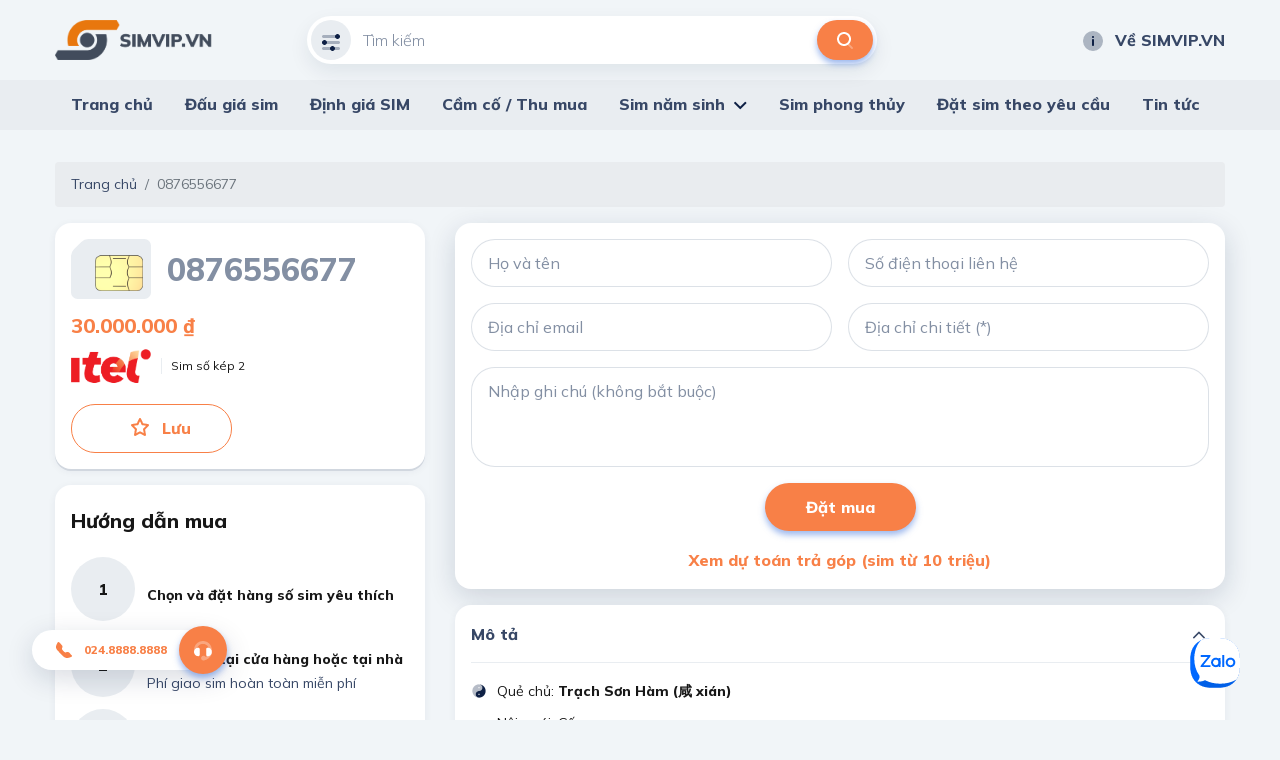

--- FILE ---
content_type: text/html; charset=utf-8
request_url: https://simvip.vn/0876556677.html
body_size: 50361
content:
<!DOCTYPE html>
<html lang="vi">
<head>
    <meta charset="utf-8" />
    <meta content="IE=edge" http-equiv="X-UA-Compatible" />
    <meta content="width=device-width, initial-scale=1" name="viewport" />

    <title>Mua Sim 0876556677 CH&#xCD;NH CH&#x1EE6; - GI&#xC1; G&#x1ED0;C ch&#x1EC9; c&#xF3; t&#x1EA1;i SIMVIP.VN</title>
    <meta name="description" content="Mua ngay Sim 0876556677 Gi&#xE1; g&#x1ED1;c, uy t&#xED;n, giao h&#xE0;ng t&#x1EAD;n n&#x1A1;i, h&#x1ED7; tr&#x1EE3; &#x111;&#x1ED5;i tr&#x1EA3;! C&#xF9;ng h&#xE0;ng ng&#xE0;n &#x111;&#x1EA7;u sim s&#x1ED1; &#x111;&#x1EB9;p kh&#xE1;c.">
    <meta property="og:image" />
    <meta property="og:type" content="article" />
    <meta property="og:url" content="/0859481943.html" />
    <meta property="og:title" content="Mua Sim 0876556677 CH&#xCD;NH CH&#x1EE6; - GI&#xC1; G&#x1ED0;C ch&#x1EC9; c&#xF3; t&#x1EA1;i SIMVIP.VN" />
    <meta property="og:description" content="Mua ngay Sim 0876556677 Gi&#xE1; g&#x1ED1;c, uy t&#xED;n, giao h&#xE0;ng t&#x1EAD;n n&#x1A1;i, h&#x1ED7; tr&#x1EE3; &#x111;&#x1ED5;i tr&#x1EA3;! C&#xF9;ng h&#xE0;ng ng&#xE0;n &#x111;&#x1EA7;u sim s&#x1ED1; &#x111;&#x1EB9;p kh&#xE1;c." />

    <meta name="twitter:card" content="summary" />
    <meta name="twitter:image" />
    <meta name="twitter:title" content="Mua Sim 0876556677 CH&#xCD;NH CH&#x1EE6; - GI&#xC1; G&#x1ED0;C ch&#x1EC9; c&#xF3; t&#x1EA1;i SIMVIP.VN" />
    <meta name="twitter:description" content="Mua ngay Sim 0876556677 Gi&#xE1; g&#x1ED1;c, uy t&#xED;n, giao h&#xE0;ng t&#x1EAD;n n&#x1A1;i, h&#x1ED7; tr&#x1EE3; &#x111;&#x1ED5;i tr&#x1EA3;! C&#xF9;ng h&#xE0;ng ng&#xE0;n &#x111;&#x1EA7;u sim s&#x1ED1; &#x111;&#x1EB9;p kh&#xE1;c." />
    <meta name="twitter:url" content="/0859481943.html">
    <meta name="twitter:site" content="@">
    <meta name="google-site-verification" content="LeJMLxtwBpo0ITiY47blS1W406EaLkyU7EMx8UoYIS0" />

    <link href="/default/css/bootstrap.min.css" rel="stylesheet" type="text/css" />
    <link href="/default/css/jquery-ui.css" rel="stylesheet" type="text/css" />
    <link href="/default/css/owl.carousel.min.css" rel="stylesheet" type="text/css" />
    <link href="https://fonts.gstatic.com" rel="preconnect" />
    <link href="/default/fonts/fontawesome-pro-5.8.2-web/css/all.min.css" rel="stylesheet" type="text/css" />
    <link href="https://fonts.googleapis.com/css2?family=Mulish:ital,wght@0,200;0,300;0,400;0,500;0,600;0,700;0,800;0,900;1,200;1,300;1,400;1,500;1,600;1,700;1,800;1,900&amp;display=swap" rel="stylesheet" />
    <link href="https://fonts.googleapis.com/css2?family=Mouse+Memoirs&amp;display=swap" rel="stylesheet" />
    <link href="/default/css/main.css?v=1" rel="stylesheet" type="text/css" />
    
        <link rel="shortcut icon" href="https://static.thegioisim.com/uploads/svconfig/deb26e15-dfb6-47dc-b625-a68e24134aeb-simvipnet_favicon.png">


    

    <script src="/default/js/jquery-2.2.1.min.js"></script>
    <script src="/default/js/jquery-ui.js?v=5"></script>
    <script src="/m/js/custom.js?v=5"></script>
    <style>
        .agency__btn.i-btn {
            min-width: 54px;
        }

        .js-open-filter span {
            width: 18px;
            height: 18px;
            color: #fff;
            background-color: red;
            text-align: center;
            border-radius: 9px;
            font-size: 10px;
            display: inline-block;
            line-height: 18px;
            vertical-align: middle;
        }

        .icon-star-active {
            width: 24px;
            height: 24px;
            background-image: url(/m/images/icons/ic_star_fill.png);
        }

        .sim.-line .sim__price {
            width: unset;
        }

        #bottomFix {
            position: fixed;
            bottom: 6px;
            right: 16px;
            z-index: 9999;
        }

        #bottomFixfs {
            position: fixed;
            bottom: 6px;
            right: 16px;
            z-index: 9999;
        }

        .filter {
            padding-bottom: 80px;
        }

        .-border.i-btn {
            background-color: white;
        }

            .-border.i-btn:hover {
                background-color: white;
            }

        .item-active {
            /*color: #0E2045;
                border-color: #0E2045;*/
            color: #fff;
            border-color: #B6BCC7;
            background: #B6BCC7;
        }

        .tag-select {
            min-width: 91px;
            padding-left: 4px;
        }

        #ui-datepicker-div {
            width: 290px;
        }

        .ui-datepicker table {
            font-size: 13px;
        }

        .range-slider, .min-slider {
            padding-top: 12px;
            color: #171717;
        }

        .range-slider__bar, .min-slider__bar {
            margin-bottom: 24px;
            border: none;
            height: 8px;
            border-radius: 4px;
            background: #D1D7DF;
        }

            .range-slider__bar.ui-widget.ui-widget-content, .min-slider__bar.ui-widget.ui-widget-content {
                border: none;
            }

            .range-slider__bar .ui-widget-header, .min-slider__bar .ui-widget-header {
                background: #0E2045;
            }

            .range-slider__bar.ui-slider .ui-slider-handle, .min-slider__bar.ui-slider .ui-slider-handle {
                height: 32px;
                width: 16px;
                border: 1px solid #0E2045;
                border-radius: 4px;
                background-color: #FFFFFF;
                top: -12px;
                margin-left: -8px;
                outline: none;
                cursor: pointer;
            }

                .range-slider__bar.ui-slider .ui-slider-handle:hover, .min-slider__bar.ui-slider .ui-slider-handle:hover {
                    background-color: #f1f1f1;
                }

        .range-slider__input, .min-slider__input {
            height: 40px;
            border-radius: 40px;
            padding: 0 16px;
            font-size: 16px;
            color: #171717;
        }

        .tag-label {
            line-height: 20px;
            font-weight: 600;
            padding: 6px 10px;
            font-size: 13px;
            font-style: italic;
        }

        .tag-sim {
            height: 36px;
            line-height: 36px;
        }

        ul.mn-yob li {
            width: 20%;
            float: left
        }

            ul.mn-yob li.li-hr {
                border-bottom: 1px solid #F88047;
                background: whitesmoke;
            }

        ul.mn-yob {
            width: 360px !important;
        }

            ul.mn-yob li a {
                padding: 6px 8px !important;
                font-weight: 600 !important;
            }

        .img-delay {
        }

        .nav-carousel .owl-next {
            right: -26px;
            border: 1px solid #eee;
        }

        .nav-carousel .owl-prev {
            left: -26px;
            border: 1px solid #eee;
        }

        .sim__number {
            font-size: 20px;
        }

        .main-nav > ul > li > ul {
            z-index: 999;
        }

        .ui-pt .icon-filter {
            background-image: url(/default/images/icons/filter-white.svg);
        }

        .ui-pt .icon-search {
            background-image: url(/default/images/icons/search-brown.svg);
        }

        .ui-pt .mn-yob a {
            color: #000;
        }

        .ui-pt .icon-about {
            background-image: url(/default/images/icons/about-white.svg);
        }

        .ui-pt a.header__link:hover {
            color: #F88047;
        }
        .seocontent {
            padding: 20px;
            background: #fff;
            border-radius: 5px;
            margin-top: 40px;
            -webkit-box-shadow: 0 2px 0 0 #d1d7df, 0 2px 8px 0 rgba(14, 32, 69, 0.06);
            box-shadow: 0 2px 0 0 #d1d7df, 0 2px 8px 0 rgba(14, 32, 69, 0.06);
        }
            .seocontent span {
                font-family: "Mulish" !important;
                line-height: 26px;
            }
        .s-detail span {
            font-family: "Mulish" !important;
            line-height: 26px;
        }
        .seocontent h2 {
            font-size: 1.285em;
            margin-top: 1.34em;
            margin-bottom: 0.66em;
        }

    </style>

    <!--Start of AutoAds Tracking Code-->
    <!--<script id='autoAdsMaxLead-widget-script' src='https://cdn.autoads.asia/scripts/autoads-maxlead-widget.js?business_id=498FD930600D433AAD4696FFD4ACF52E' type='text/javascript' charset='UTF-8' async></script>-->
    <!--End of AutoAds Tracking Code-->
    <!--<script>
        (function (d, s, id, t) {
                if (d.getElementById(id)) return;
                var js, fjs = d.getElementsByTagName(s)[0];
                js = d.createElement(s);
                js.id = id;
                js.src = 'https://widget.oncustomer.asia/js/index.js?token=' + t;
                fjs.parentNode.insertBefore(js, fjs);
            }
            (document, 'script', 'oc-chat-widget-bootstrap', '28d6f46157ba782d8651ff4cdba7788b'));
    </script>-->
    
    <!-- Global site tag (gtag.js) - Google Analytics -->
    <script async src="https://www.googletagmanager.com/gtag/js?id=G-SFYYMFX7WK"></script>
    <script>
        window.dataLayer = window.dataLayer || [];
        function gtag(){dataLayer.push(arguments);}
        gtag('js', new Date());

        gtag('config', 'G-SFYYMFX7WK');
    </script>

</head>
<body>
    <header class="header">
        <div class="container header__container">
            <div class="row align-items-center justify-content-between">
                <div class="col-auto pr-0">
                    <a class="header__logo" href="/">
                        

        <img class="img-delay" data-src="https://static.thegioisim.com/uploads/svconfig/a92545ab-3234-448a-8da6-5824687fdaaa-simvipvn.png" alt="" />
                    </a>
                </div>
                <div class="col-6">
                    <div class="search-form">
    <input class="search-form__input" maxlength="12" onkeypress="return ValidateSearch(event);" id="txtkeyword" placeholder="Tìm kiếm" type="tel" />
    <div class="search-form__icon ">
        <i class="icon icon-filter"></i>
    </div>
    <button class="search-form__submit" onclick="onSearch();" type="button"><i class="icon icon-search"></i></button>
</div>

<script>
    $(document).ready(function() {
        const keyword = getParameterByName("keyword");
        if (keyword) {
            $("#txtkeyword").val(keyword);
        }
    });
    function onSearch() {
        const keyword = $("#txtkeyword").val();
        const num = keyword.match(/\d+/).toString();
        if (num.length === 10 || num.length === 11) {
            const url = `/${num}.html`;
            window.location.href = url;
        } else {
            const url = `/search.html?keyword=${keyword}&c=1`;
            window.location.href = url;
        }
    }
    function ValidateSearch(event) {
        const regex = new RegExp("^[0-9-!@#$%*?]");
        const key = String.fromCharCode(event.charCode ? event.which : event.charCode);
        if (!regex.test(key)) {
            event.preventDefault();
            return false;
        }
    }
    $('#txtkeyword').keypress(function (e) {
        const key = e.which;
        if (key === 13)  // the enter key code
        {
            onSearch();
            return false;
        }
    });
</script>
                </div>
                <div class="col-3">
                    <div class="row align-items-center justify-content-end gutter-24">
                        <div class="col-auto">
                            
<a class="header__link smooth" href="/p/ve-sim-vip"><i class="icon icon-about"></i>Về SIMVIP.VN</a>
                        </div>
                    </div>
                </div>
            </div>
        </div>
        <div class="main-bar">
            <div class="container">
                <div class="main-nav">
                    <ul>
                        
<li class="d-none">
    <a href="javascript:;">Danh mục</a>
    <ul>
        <li>
            <a href="#"><span><img src="/default/images/dm-1.svg" /></span>SIM theo giá tiền</a>
            
        </li>
        <li>
            <a href="#"><span><img src="/default/images/dm-2.svg" /></span>SIM theo mạng</a>
        </li>
        <li>
            <a href="#"><span><img src="/default/images/dm-3.svg" /></span>SIM hợp mệnh</a>
        </li>
        <li>
            <a href="#"><span><img src="/default/images/dm-4.svg" /></span>SIM theo loại</a>
        </li>
        <li>
            <a href="#"><span><img src="/default/images/dm-5.svg" /></span>SIM phong thủy</a>
        </li>
        <li>
            <a href="#"><span><img src="/default/images/dm-6.svg" /></span>SIM năm sinh</a>
        </li>
        <li>
            <a href="#"><span><img src="/default/images/dm-7.svg" /></span>SIM theo đầu số</a>
        </li>
        <li>
            <a href="#"><span><img src="/default/images/dm-8.svg" /></span>SIM tổng đài</a>
        </li>
    </ul>
</li>
<li>
    <a href="/">Trang chủ</a>
</li>
<li>
    <a href="https://daugiasim.com" target="_blank">Đấu giá sim</a>
</li>
<li>
    <a href="/dinh-gia-sim.html">Định giá SIM</a>
</li>
<li>
    <a href="/thu-mua-cam-co-sim.html">Cầm cố / Thu mua</a>
</li>
<li>
    <a href="javascript:;">Sim năm sinh</a>
    <ul class='mn-yob'>
        <li><a href='/sim-nam-sinh-1940.html'>1940</a></li>
        <li><a href='/sim-nam-sinh-1941.html'>1941</a></li>
        <li><a href='/sim-nam-sinh-1942.html'>1942</a></li>
        <li><a href='/sim-nam-sinh-1943.html'>1943</a></li>
        <li><a href='/sim-nam-sinh-1944.html'>1944</a></li>
        <li class='li-hr'><a href='/sim-nam-sinh-1945.html'>1945</a></li>
        <li class='li-hr'><a href='/sim-nam-sinh-1946.html'>1946</a></li>
        <li class='li-hr'><a href='/sim-nam-sinh-1947.html'>1947</a></li>
        <li class='li-hr'><a href='/sim-nam-sinh-1948.html'>1948</a></li>
        <li class='li-hr'><a href='/sim-nam-sinh-1949.html'>1949</a></li>
        <li><a href='/sim-nam-sinh-1950.html'>1950</a></li>
        <li><a href='/sim-nam-sinh-1951.html'>1951</a></li>
        <li><a href='/sim-nam-sinh-1952.html'>1952</a></li>
        <li><a href='/sim-nam-sinh-1953.html'>1953</a></li>
        <li><a href='/sim-nam-sinh-1954.html'>1954</a></li>
        <li class='li-hr'><a href='/sim-nam-sinh-1955.html'>1955</a></li>
        <li class='li-hr'><a href='/sim-nam-sinh-1956.html'>1956</a></li>
        <li class='li-hr'><a href='/sim-nam-sinh-1957.html'>1957</a></li>
        <li class='li-hr'><a href='/sim-nam-sinh-1958.html'>1958</a></li>
        <li class='li-hr'><a href='/sim-nam-sinh-1959.html'>1959</a></li>
        <li><a href='/sim-nam-sinh-1960.html'>1960</a></li>
        <li><a href='/sim-nam-sinh-1961.html'>1961</a></li>
        <li><a href='/sim-nam-sinh-1962.html'>1962</a></li>
        <li><a href='/sim-nam-sinh-1963.html'>1963</a></li>
        <li><a href='/sim-nam-sinh-1964.html'>1964</a></li>
        <li class='li-hr'><a href='/sim-nam-sinh-1965.html'>1965</a></li>
        <li class='li-hr'><a href='/sim-nam-sinh-1966.html'>1966</a></li>
        <li class='li-hr'><a href='/sim-nam-sinh-1967.html'>1967</a></li>
        <li class='li-hr'><a href='/sim-nam-sinh-1968.html'>1968</a></li>
        <li class='li-hr'><a href='/sim-nam-sinh-1969.html'>1969</a></li>
        <li><a href='/sim-nam-sinh-1970.html'>1970</a></li>
        <li><a href='/sim-nam-sinh-1971.html'>1971</a></li>
        <li><a href='/sim-nam-sinh-1972.html'>1972</a></li>
        <li><a href='/sim-nam-sinh-1973.html'>1973</a></li>
        <li><a href='/sim-nam-sinh-1974.html'>1974</a></li>
        <li class='li-hr'><a href='/sim-nam-sinh-1975.html'>1975</a></li>
        <li class='li-hr'><a href='/sim-nam-sinh-1976.html'>1976</a></li>
        <li class='li-hr'><a href='/sim-nam-sinh-1977.html'>1977</a></li>
        <li class='li-hr'><a href='/sim-nam-sinh-1978.html'>1978</a></li>
        <li class='li-hr'><a href='/sim-nam-sinh-1979.html'>1979</a></li>
        <li><a href='/sim-nam-sinh-1980.html'>1980</a></li>
        <li><a href='/sim-nam-sinh-1981.html'>1981</a></li>
        <li><a href='/sim-nam-sinh-1982.html'>1982</a></li>
        <li><a href='/sim-nam-sinh-1983.html'>1983</a></li>
        <li><a href='/sim-nam-sinh-1984.html'>1984</a></li>
        <li class='li-hr'><a href='/sim-nam-sinh-1985.html'>1985</a></li>
        <li class='li-hr'><a href='/sim-nam-sinh-1986.html'>1986</a></li>
        <li class='li-hr'><a href='/sim-nam-sinh-1987.html'>1987</a></li>
        <li class='li-hr'><a href='/sim-nam-sinh-1988.html'>1988</a></li>
        <li class='li-hr'><a href='/sim-nam-sinh-1989.html'>1989</a></li>
        <li><a href='/sim-nam-sinh-1990.html'>1990</a></li>
        <li><a href='/sim-nam-sinh-1991.html'>1991</a></li>
        <li><a href='/sim-nam-sinh-1992.html'>1992</a></li>
        <li><a href='/sim-nam-sinh-1993.html'>1993</a></li>
        <li><a href='/sim-nam-sinh-1994.html'>1994</a></li>
        <li class='li-hr'><a href='/sim-nam-sinh-1995.html'>1995</a></li>
        <li class='li-hr'><a href='/sim-nam-sinh-1996.html'>1996</a></li>
        <li class='li-hr'><a href='/sim-nam-sinh-1997.html'>1997</a></li>
        <li class='li-hr'><a href='/sim-nam-sinh-1998.html'>1998</a></li>
        <li class='li-hr'><a href='/sim-nam-sinh-1999.html'>1999</a></li>
        <li><a href='/sim-nam-sinh-2000.html'>2000</a></li>
        <li><a href='/sim-nam-sinh-2001.html'>2001</a></li>
        <li><a href='/sim-nam-sinh-2002.html'>2002</a></li>
        <li><a href='/sim-nam-sinh-2003.html'>2003</a></li>
        <li><a href='/sim-nam-sinh-2004.html'>2004</a></li>
        <li class='li-hr'><a href='/sim-nam-sinh-2005.html'>2005</a></li>
        <li class='li-hr'><a href='/sim-nam-sinh-2006.html'>2006</a></li>
        <li class='li-hr'><a href='/sim-nam-sinh-2007.html'>2007</a></li>
        <li class='li-hr'><a href='/sim-nam-sinh-2008.html'>2008</a></li>
        <li class='li-hr'><a href='/sim-nam-sinh-2009.html'>2009</a></li>
        <li><a href='/sim-nam-sinh-2010.html'>2010</a></li>
        <li><a href='/sim-nam-sinh-2011.html'>2011</a></li>
        <li><a href='/sim-nam-sinh-2012.html'>2012</a></li>
        <li><a href='/sim-nam-sinh-2013.html'>2013</a></li>
        <li><a href='/sim-nam-sinh-2014.html'>2014</a></li>
        <li class='li-hr'><a href='/sim-nam-sinh-2015.html'>2015</a></li>
        <li class='li-hr'><a href='/sim-nam-sinh-2016.html'>2016</a></li>
        <li class='li-hr'><a href='/sim-nam-sinh-2017.html'>2017</a></li>
        <li class='li-hr'><a href='/sim-nam-sinh-2018.html'>2018</a></li>
        <li class='li-hr'><a href='/sim-nam-sinh-2019.html'>2019</a></li>
        <li><a href='/sim-nam-sinh-2020.html'>2020</a></li>
        <li><a href='/sim-nam-sinh-2021.html'>2021</a></li>
        <li><a href='/sim-nam-sinh-2022.html'>2022</a></li>
        <li><a href='/sim-nam-sinh-2023.html'>2023</a></li>
        <li><a href='/sim-nam-sinh-2024.html'>2024</a></li>
        <li class='li-hr'><a href='/sim-nam-sinh-2025.html'>2025</a></li>
        <li class='li-hr'><a href='/sim-nam-sinh-2026.html'>2026</a></li>
        <li class='li-hr'><a href='/sim-nam-sinh-2027.html'>2027</a></li>
        <li class='li-hr'><a href='/sim-nam-sinh-2028.html'>2028</a></li>
        <li class='li-hr'><a href='/sim-nam-sinh-2029.html'>2029</a></li>
  
      </ul>
</li>
<li>
    <a href="/sim-phong-thuy.html">Sim phong thủy</a>
</li>
<li>
    <a href="/dat-sim-theo-yeu-cau.html">Đặt sim theo yêu cầu</a>
</li>
<li>
    <a href="/tin-tuc.html">Tin tức</a>
</li>
                    </ul>
                </div>
            </div>
        </div>
    </header>
    
    <div class="container">
        
<script type="application/ld+json">
    {
    "@context": "https://schema.org",
    "@type": "BreadcrumbList",
    "itemListElement": [{
    "@type": "ListItem",
    "position": 1,
    "name": "Mua Sim 0876556677 CH&#xCD;NH CH&#x1EE6; - GI&#xC1; G&#x1ED0;C ch&#x1EC9; c&#xF3; t&#x1EA1;i SIMVIP.VN"
    }]
    }
</script>
<nav aria-label="breadcrumb">
    <ol class="breadcrumb">
        <li class="breadcrumb-item"><a href="/">Trang chủ</a></li>
        <li class="breadcrumb-item active" aria-current="page">0876556677</li>
    </ol>
</nav>

<div class="row">
    <div class="col-4">
        <div class="sim-card-detail">
            <div class="sim-card-detail__head mb-12">
                <img class="sim-card-detail__img img-delay" data-src="/m/images/sim-card.svg" alt="" />
                <div class="sim-card-detail__number" id="simNumber" data-id="176692190">
                    0876556677
                </div>
            </div>
            <div class="sim-card-detail__price">
                    <b>30.000.000 ₫</b>
            </div>
            <div class="mt-8">
                <a href="/search.html?op_filter=9" title="Tìm kiếm sim theo mạng iTelecom">
                    <img class="sim-card-detail__brand img-delay" data-src="/m/images/sim/itel-big.svg" alt="" />
                </a>

                <div class="sim-card-detail__type">
                    Sim s&#x1ED1; k&#xE9;p 2
                </div>
            </div>
            <div class="row align-items-center mt-20 gutter-16">
                <div class="col-6">
                    <a class="i-btn -border -big detail-like" id="btnSaveSim" href="javascript:;" onclick='saveSim("0876556677")'>
                        <i class="icon icon-star"></i>&nbsp;&nbsp;Lưu
                    </a>
                </div>
                <div class="col-6">
                    <script type="text/javascript">
                        (function (d, s, id) {
                            var js, fjs = d.getElementsByTagName(s)[0];
                            if (d.getElementById(id)) return;
                            js = d.createElement(s);
                            js.id = id;
                            js.src = "//connect.facebook.net/vi_VN/sdk.js#xfbml=1&version=v2.6";
                            fjs.parentNode.insertBefore(js, fjs);
                        }(document, 'script', 'facebook-jssdk'));
                    </script>
                    <div class="fb-share-button" data-href="https://simvip.vn/0876556677.html" data-layout="button_count" data-size="large"><a target="_blank" href="https://www.facebook.com/sharer/sharer.php?u=https%3A%2F%2Fdevelopers.facebook.com%2Fdocs%2Fplugins%2F&amp;src=sdkpreparse" class="fb-xfbml-parse-ignore">Chia sẻ</a></div>
                    <div id="fb-root"></div>
                </div>
            </div>

        </div>
        <div class="shadow-box pd-16 mt-16">
            <h2 class="block-title color-black font-20 mb-16">
                Hướng dẫn mua
            </h2>
            
<div class="help-booking -line">
    <span class="help-booking__number">1</span>
    <div class="help-booking__desc">
        <div class="help-booking__title">
            Chọn và đặt hàng số sim yêu thích
        </div>
    </div>
</div>
<div class="help-booking -line">
    <span class="help-booking__number">2</span>
    <div class="help-booking__desc">
        <div class="help-booking__title">
            Nhận sim tại cửa hàng hoặc tại nhà
        </div>
        <p>
            Phí giao sim hoàn toàn miễn phí
        </p>
    </div>
</div>
<div class="help-booking -line">
    <span class="help-booking__number">3</span>
    <div class="help-booking__desc">
        <div class="help-booking__title">
            Thanh toán theo hình thức phù hợp
        </div>
        <p>
            Trực tiếp, COD, thẻ cào, chuyển khoản...
        </p>
    </div>
</div>
<div class="help-booking -line">
    <span class="help-booking__number">4</span>
    <div class="help-booking__desc">
        <div class="help-booking__title">
            Đăng kí thông tin sim và nhận sim
        </div>
    </div>
</div>
        </div>
    </div>
    <div class="col-8">
        <div class="shadow-box -big-shadow pd-16 mb-16">
            <div class="row gutter-16 mb-16">
                <div class="col-6">
                    <input class="i-input" id="txtordername" placeholder="Họ và tên" />
                </div>
                <div class="col-6">
                    <input class="i-input" id="txtorderphone" placeholder="Số điện thoại liên hệ" type="tel" pattern="[0-9]{11}" />
                </div>
            </div>

            <div class="row gutter-16 mb-16">
                <div class="col-6">
                    <input class="i-input" id="txtorderemail" placeholder="Địa chỉ email"  type="email" />
                </div>
                <div class="col-6">
                    <input class="i-input" id="txtorderaddress" placeholder="Địa chỉ chi tiết (*)" />
                </div>
            </div>
            
            <textarea class="i-textarea mb-16" id="txtordernote" placeholder="Nhập ghi chú (không bắt buộc)"></textarea>

            <div class="text-center">
                <button class="i-btn -big -shadow mb-16" id="btnBuyNow" onclick="onBuySim();">Đặt mua</button>
                <br />
                    <a class="link color-2nd" data-target="#installment-modal" data-toggle="modal" href="javascript:;">Xem dự toán trả góp (sim từ 10 triệu)</a>
            </div>
        </div>
        <div class="ui-collapse">
            <div class="ui-collapse__label active">
                Mô tả<i class="fal fa-angle-down"></i>
            </div>
            <div class="ui-collapse__pane active">
                <div class="row gutter-10 mb-16">
                    <div class="col-auto">
                        <img src="/m/images/icons/yin-yang.svg" alt="" />
                    </div>
                    <div class="col">
                        <div class="i-article">
                            <p>
                                Quẻ chủ: <b>Tr&#x1EA1;ch S&#x1A1;n H&#xE0;m (&#x54B8; xi&#xE1;n)</b>
                            </p>
                            <p>
                                Nội quái: C&#x1EA5;n
                            </p>
                            <p>
                                Ngoại quái: &#x110;o&#xE0;i
                            </p>
                            <p>
                                Ý nghĩa: C&#x1EA3;m d&#xE3;. Th&#x1EE5; c&#x1EA3;m. C&#x1EA3;m x&#xFA;c, th&#x1ECD; nh&#x1EAD;n, c&#x1EA3;m &#x1EE9;ng, ngh&#x129; &#x111;&#x1EBF;n, nghe th&#x1EA5;y, x&#xFA;c &#x111;&#x1ED9;ng.
                            </p>
                            <p>
                                Kết luận: Qu&#x1EBB; mang &#x111;i&#x1EC1;m c&#xE1;t, r&#x1EA5;t t&#x1ED1;t. 
                            </p>
                        </div>
                    </div>
                </div>
                <div class="row gutter-10 mb-16">
                    <div class="col-auto">
                        <img src="/m/images/icons/yin-yang.svg" alt="" />
                    </div>
                    <div class="col">
                        <div class="i-article">
                            <p>
                                Quẻ hỗ: <b>Thi&#xEA;n Phong C&#x1EA5;u (&#x59E4; g&#xF2;u)</b>
                            </p>
                            <p>
                                Nội quái: T&#x1ED1;n
                            </p>
                            <p>
                                Ngoại quái: C&#xE0;n
                            </p>
                            <p>
                                Ý nghĩa: Ng&#x1ED9; d&#xE3;. T&#x1B0;&#x1A1;ng ng&#x1ED9;. G&#x1EB7;p g&#x1EE1;, c&#x1EA5;u k&#x1EBF;t, li&#xEA;n k&#x1EBF;t, k&#x1EBF;t h&#x1EE3;p, m&#xF3;c n&#x1ED1;i, m&#x1EC1;m g&#x1EB7;p c&#x1EE9;ng.
                            </p>
                            <p>
                                Kết luận: Qu&#x1EBB; kh&#xF4;ng ph&#xE2;n &#x111;&#x1ECB;nh r&#xF5; c&#xE1;t hung, c&#xF3; th&#x1EC3; ch&#x1EA5;p nh&#x1EAD;n &#x111;&#x1B0;&#x1EE3;c 
                            </p>
                        </div>
                    </div>
                </div>
                <div class="row gutter-10 mb-16">
                    <div class="col-auto">
                        <img src="/default/images/icons/icon-sim-card.svg" alt="" />
                    </div>
                    <div class="col">
                        <div class="i-article">
                            Sim hợp mệnh: <b>Th&#x1EE7;y</b>
                        </div>
                    </div>
                </div>
                <div class="row gutter-10 mb-16">
                    <div class="col-auto">
                        <img src="/default/images/icons/icon-points-total.svg" alt="" />
                    </div>
                    <div class="col">
                        <div class="i-article">
                            Tổng điểm: <b>57</b>
                        </div>
                    </div>
                </div>
                <div class="row gutter-10 mb-16">
                    <div class="col-auto">
                        <img src="/default/images/icons/icon-points.svg" alt="" />
                    </div>
                    <div class="col">
                        <div class="i-article">
                            Số nút: <b>7</b>
                        </div>
                    </div>
                </div>
            </div>
        </div>
    </div>
</div>

<div class="row align-items-center justify-content-between mt-64 mb-24">
    <div class="col-auto">
        <h2 class="block-title color-black">
            Sim tương tự
        </h2>
    </div>
    <div class="col-auto">
            <a class="link" href="/search.html?keyword=*556677">Xem thêm</a>
    </div>
</div>
<div class="sim-carousel owl-carousel nav-carousel">
        <div class="item">
            <div class="sim">
                <div class="sim__brand">
                    <img src="/m/images/sim/vinaphone.svg" alt="" />
                </div>
                <div class="sim__info">
                    <div class="sim__number">
                        0825.55.66.77
                    </div>
                        <div class="sim__price">
                            35.000.000 ₫
                        </div>
                    <a class="sim__link" href="/0825556677.html"></a>
                </div>
            </div>
        </div>
        <div class="item">
            <div class="sim">
                <div class="sim__brand">
                    <img src="/m/images/sim/viettel.svg" alt="" />
                </div>
                <div class="sim__info">
                    <div class="sim__number">
                        0349556677
                    </div>
                        <div class="sim__price">
                            40.800.000 ₫
                        </div>
                    <a class="sim__link" href="/0349556677.html"></a>
                </div>
            </div>
        </div>
        <div class="item">
            <div class="sim">
                <div class="sim__brand">
                    <img src="/m/images/sim/mobifone.svg" alt="" />
                </div>
                <div class="sim__info">
                    <div class="sim__number">
                        0798.556677
                    </div>
                        <div class="sim__price">
                            45.000.000 ₫
                        </div>
                    <a class="sim__link" href="/0798556677.html"></a>
                </div>
            </div>
        </div>
        <div class="item">
            <div class="sim">
                <div class="sim__brand">
                    <img src="/m/images/sim/viettel.svg" alt="" />
                </div>
                <div class="sim__info">
                    <div class="sim__number">
                        0394556677
                    </div>
                        <div class="sim__price">
                            49.248.000 ₫
                        </div>
                    <a class="sim__link" href="/0394556677.html"></a>
                </div>
            </div>
        </div>
        <div class="item">
            <div class="sim">
                <div class="sim__brand">
                    <img src="/m/images/sim/vinaphone.svg" alt="" />
                </div>
                <div class="sim__info">
                    <div class="sim__number">
                        0832556677
                    </div>
                        <div class="sim__price">
                            69.000.000 ₫
                        </div>
                    <a class="sim__link" href="/0832556677.html"></a>
                </div>
            </div>
        </div>
        <div class="item">
            <div class="sim">
                <div class="sim__brand">
                    <img src="/m/images/sim/vinaphone.svg" alt="" />
                </div>
                <div class="sim__info">
                    <div class="sim__number">
                        0853.55.66.77
                    </div>
                        <div class="sim__price">
                            90.000.000 ₫
                        </div>
                    <a class="sim__link" href="/0853556677.html"></a>
                </div>
            </div>
        </div>
        <div class="item">
            <div class="sim">
                <div class="sim__brand">
                    <img src="/m/images/sim/vinaphone.svg" alt="" />
                </div>
                <div class="sim__info">
                    <div class="sim__number">
                        0<span>888</span>.55.66.77
                    </div>
                        <div class="sim__price">
                            155.000.000 ₫
                        </div>
                    <a class="sim__link" href="/0888556677.html"></a>
                </div>
            </div>
        </div>
        <div class="item">
            <div class="sim">
                <div class="sim__brand">
                    <img src="/m/images/sim/vinaphone.svg" alt="" />
                </div>
                <div class="sim__info">
                    <div class="sim__number">
                        08.44.55.66.77
                    </div>
                        <div class="sim__price">
                            519.500.000 ₫
                        </div>
                    <a class="sim__link" href="/0844556677.html"></a>
                </div>
            </div>
        </div>

</div>

<div class="modal fade i-modal" id="installment-modal" role="dialog">
    <div class="modal-dialog">
        <div class="modal-content">
            <h3 class="i-modal__title">
                Dự toán trả góp
            </h3>
            <button class="i-modal__close" data-dismiss="modal"><i class="icon icon-close"></i></button>
            <div class="i-modal__column">
                <div class="pd-16">
                    <div class="du-toan mb-12">
                        <span>Số sim</span><b>0876556677</b>
                    </div>
                    <div class="du-toan mb-12">
                        <span>Giá sim</span><b class="color-2nd" id="irprice">30.000.000</b> ₫
                    </div>

                    <label class="i-label -required mb-8">Số tiền trả trước</label>
                    <select id="selectPrepay" onchange="calIr();" class="i-select mb-16">
                        <option value="">- Số tiền trả trước -</option>
                            <option value="6000000">20% (6.000.000)</option>
                            <option value="9000000">30% (9.000.000)</option>
                            <option value="15000000">50% (15.000.000)</option>
                            <option value="21000000">70% (21.000.000)</option>
                    </select>
                    <label class="i-label -required mb-8">Thời hạn trả</label>
                    <select id="selectIrMonth" onchange="calIr();" class="i-select mb-16">
                        <option value="">- Chọn số tháng -</option>
                        <option value="1">1 tháng</option>
                        <option value="2">2 tháng</option>
                        <option value="3">3 tháng</option>
                        <option value="6">6 tháng</option>
                        <option value="9">9 tháng</option>
                        <option value="12">12 tháng</option>
                    </select>

                </div>
                <div class="du-toan-tbl table-responsive" id="tableIr">
                </div>
                <div class="du-toan-tbl__note" style="display: none;">
                    * Đây là bảng dự toán để quý khách tham khảo. Chi tiết ưu đãi tốt nhất vui lòng liên hệ trực tiếp hotline.
                </div>
            </div>
        </div>
    </div>
</div>

<script>
    function isValidNumberString(str) {
        return /^(02\d{9}|0[1-9]\d{8})$/.test(str);
    }
    function isValidEmail(str) {
        if (!str) return true;
        return /^[a-zA-Z0-9._%+-]+@[a-zA-Z0-9.-]+\.[a-zA-Z]{2,}$/.test(str);
    }
    function isSQLInjection(str) {
        const sqlInjectionRegex = /(\b(UNION|SELECT|INSERT|DELETE|UPDATE|DROP|ALTER|CREATE|EXEC|MERGE|HAVING|TRUNCATE|REPLACE|OR|AND|SCRIPT)\b|--|#|\/\*|\*\/|;|'|")/i;
        return sqlInjectionRegex.test(str);
    }
    function onBuySim() {
        const name = $("#txtordername").val();
        const phone = $("#txtorderphone").val();
        const email = $("#txtorderemail").val();
        //const city = $("#selectcity").val();
        //const district = $("#selectdistrict").val();
        const address = $("#txtorderaddress").val();
        const note = $("#txtordernote").val();
        const id = $("#simNumber").data("id");

        if (isSQLInjection(name)){
            alert(`Tên ${name} không hợp lệ`);
            return;
        }

        if (!isValidNumberString(phone)){
            alert(`Số ${phone} không hợp lệ`);
            return;
        }

        if (!isValidEmail(email)){
            alert(`Email ${email} không hợp lệ`);
            return;
        }

        if (isSQLInjection(address)){
            alert(`Địa chỉ ${address} không hợp lệ`);
            return;
        }

        if (isSQLInjection(note)){
            alert(`Ghi chú ${note} không hợp lệ`);
            return;
        }

        //mua sim
        $("#btnBuyNow").prop('disabled', true);
        $("#btnBuyNow").text("Đang xử lý...");
        const data = {
            SimId: id, CustomerPhone: phone, CustomerFullName: name, CustomerEmail: email,
            CustomerAddress: address, CustomerNote: note, CustomerCityId: "0",
            CustomerDistrictId: "0"
        };
        $.ajax({
            type: "POST",
            url: "/sim/order",
            data: JSON.stringify(data),
            contentType: "application/json; charset=utf-8",
            dataType: "json",
            success: function (result) {
                if (result.code === "0") {
                    window.location.href = result.data;
                } else {
                    alert(result.message);
                    $("#btnBuyNow").prop('disabled', false);
                    $("#btnBuyNow").text("Đặt mua");
                }
            },
            failure: function (response) {
                alert(getErrorMessage());
                $("#btnBuyNow").prop('disabled', false);
                $("#btnBuyNow").text("Đặt mua");
            },
            error: function (response) {
                alert(getErrorMessage());
                $("#btnBuyNow").prop('disabled', false);
                $("#btnBuyNow").text("Đặt mua");
            }
        });
    }
    function saveSim(sim) {
        const data = { Sim: sim };
        $.ajax({
            type: "POST",
            url: "/sim/like",
            data: JSON.stringify(data),
            contentType: "application/json; charset=utf-8",
            dataType: "json",
            success: function (result) {
                if (result.code === "0") {
                    $("#btnSaveSim i").attr("class", result.data);;
                } else {
                    console.log(result.message);
                }
            },
            failure: function (response) {
                console.log(getErrorMessage());
            },
            error: function (response) {
                console.log(getErrorMessage());
            }
        });
    }
    function calIr() {
        const prepay = $("#selectPrepay").val();
        const month = $("#selectIrMonth").val();
        const price = $("#irprice").text().replace(/\./g, "");
        if (prepay && month) {
            $("#tableIr").html("");
            $(".du-toan-tbl__note").hide();
            const data = { Price: price, Prepay: prepay, Month: month };
            $.ajax({
                type: "POST",
                url: "/sim/interestrateest",
                data: JSON.stringify(data),
                contentType: "application/json; charset=utf-8",
                dataType: "json",
                success: function (result) {
                    if (result.code === "0") {
                        const obj = result.data;
                        let table = "";
                        table += `<p class='font-16 pl-16'>Số tiền gốc: <b class='color-2nd'> ${obj.remainingMoney.display} ₫</b></p>`;
                        table += `<p class='font-16 pl-16 pb-8'>Lãi suất: <b class=''> ${obj.interestRate} %</b></p>`;
                        table += "<table class='table'>";
                        table += "  <thead><tr>";
                        table += "            <th>Kỳ</th>";
                        table += "            <th>Trả gốc</th>";
                        table += "            <th>Trả lãi</th>";
                        table += "            <th>Tổng</th>";
                        table += "            <th>Gốc còn</th>";
                        table += "        </tr>";
                        table += "    </thead>";
                        table += "    <tbody>";
                        for (const index in obj.periods) {
                            const period = obj.periods[index];
                            table += `        <tr><td>${period.no}</td>`;
                            table += `            <td>${period.principal.display}</td>`;
                            table += `            <td>${period.interestRate.display}</td>`;
                            table += `            <td>${period.total.display}</td>`;
                            table += `            <td>${period.balance.display}</td>`;
                            table += "        </tr>";
                        }
                        table += "    </tbody>";
                        table += "</table>";

                        table += `<p class='font-16 pl-16'>Tổng gốc: <b class='color-2nd'> ${obj.totalPrincipal.display}</b></p>`;
                        table += `<p class='font-16 pl-16'>Tổng lãi: <b class='color-2nd'> ${obj.totalInterestRate.display}</b></p>`;
                        table += `<p class='font-16 pl-16'>Tổng phải trả: <b class='color-2nd'> ${obj.total.display}</b></p>`;

                        $("#tableIr").html(table);
                        $(".du-toan-tbl__note").show();
                    } else {
                        alert(result.message);
                    }
                },
                failure: function (response) {
                    console.log(getErrorMessage());
                },
                error: function (response) {
                    console.log(getErrorMessage());
                }
            });
        }
    }
</script>


    </div>
    <footer class="footer">
        <div class="container">
            <div class="row">
                <div class="col-4">
                    
<h4 class="footer__title">
    THẾ GIỚI SIM VIP - SIM SỐ ĐẸP
</h4>
<div class="row mb-15">
    <div class="col-6">
        <div class="footer__hotline">
            <p>
                Hotline
            </p>
            <a href="tel:0912515151">
                <div class="icon icon-phone"></div>
               024.8888.8888
            </a>
        </div>
    </div>
    <div class="col-6">
        <div class="footer__hotline">
            <p>
                Tư vấn phong thủy
            </p>
            <a href="tel:1900.2888">
                <div class="icon icon-phone"></div>
                1900.2888
            </a>
        </div>
    </div>
</div>
<div class="footer__line">
    <span><i class="icon icon-clock"></i></span><b>Giờ mở cửa:</b> 8:00 - 21:00
</div>
<div class="footer__line">
    <span><i class="icon icon-email"></i></span>info@simvip.vn
</div>
                </div>
                <div class="col-2">
                    <h4 class="footer__title">
                        Thông tin
                    </h4>
                    <ul>
                        
<li>
    <a href="/p/dieu-khoan">Điều khoản</a>
</li>
<li>
    <a href="/p/chinh-sach-bao-mat">Chính sách bảo mật</a>
</li>
<li>
    <a href="/p/cam-ket-chat-luong">Cam kết chất lượng</a>
</li>
<li>
    <a href="/p/danh-cho-doanh-nghiep">Hợp tác với chúng tôi</a>
</li>
                    </ul>
                </div>
                <div class="col-2">
                    <h4 class="footer__title">
                        Liên hệ
                    </h4>
                    <ul>
                        
<li>
    <a href="/p/lien-he">Liên hệ</a>
</li>
<li>
    <a href="/p/huong-dan-tra-gop">Hướng dẫn trả góp</a>
</li>
<li>
    <a href="/p/cach-thuc-thanh-toan">Cách thức thanh toán</a>
</li>
<li>
    <a href="/p/huong-dan-dat-hang">Hướng dẫn đặt hàng</a>
</li>
<li>
    <a href="/p/chinh-sach-doi-tra">Chính sách đổi trả</a>
</li>

                    </ul>
                </div>
                <div class="col-4">
                    
<h4 class="footer__title">
    Tải ứng dụng SIMSODEP
</h4>
<div class="row">
    <div class="col-6">
        <a target="_blank" class="footer__store-btn" href="https://apps.apple.com/vn/app/sim-pro/id1535142522"><img src="/default/images/app-store.png" /></a>
    </div>
    <div class="col-6">
        <a target="_blank" class="footer__store-btn" href="https://play.google.com/store/apps/details?id=app.simpro"><img src="/default/images/gg-play.png" /></a>
    </div>
</div>
                    <div class="row">
                        <div class="col-6">
                            <h4 class="footer__title">
                                Chứng nhận
                            </h4>
                            <img src="/default/images/bct.png" alt="" />
                        </div>
                        <div class="col-6">
                            
<h4 class="footer__title">
    Kết nối
</h4>
<div class="footer__social">
    <a href="#">
        <div class="icon icon-facebook"></div>
    </a><a href="#">
        <div class="icon icon-instagram"></div>
    </a><a href="#">
        <div class="icon icon-youtube"></div>
    </a><a href="#">
        <div class="icon icon-trello"></div>
    </a><a href="#">
        <div class="icon icon-linkedin"></div>
    </a>
</div>
                        </div>
                    </div>
                </div>
            </div>
            <div class="showrooms">
                <div class="row">
                    
<div class="col-4 showrooms__item">
  <div class="footer__line">
      <span><i class="icon icon-pin"></i></span><b>Hà Nội:&nbsp;&nbsp;</b>72A Nguyễn Trãi, Thanh Xuân, Hà Nội
  </div>
</div>
<div class="col-4 showrooms__item">
  <div class="footer__line">
      <span><i class="icon icon-pin"></i></span><b>TP. HCM:&nbsp;&nbsp;</b>Số 05, đường số 07, Phường An Lợi Đông, TP. Thủ Đức, TP. Hồ Chí Minh
  </div>
</div>
                </div>
                <div class="text-center">
                    <a class="showrooms__collapse" href="javascript:;">Hiển thị nhiều hơn<i class="fal fa-angle-down"></i></a>
                </div>
            </div>
            <div class="copyright">
                
&#xA9; Copyright 2020.  All rights reserved.
            </div>
        </div>
    </footer>
    <a href="https://zalo.me/3749692636599018483" title="Zalo" aria-label="Zalo" class="btn-zalo-chat" target="_blank">
      <span>
         <img src="/default/images/logo-zalo.svg" alt="zalo" width="50" height="50">
      </span>
    </a>

<a class="call-now" href="tel:02488888888">
    <i class="icon icon-phone"></i>024.8888.8888
    <div class="call-now__icon">
        <i class="icon icon-advisory"></i>
    </div>
</a>

<script src="//cdnjs.cloudflare.com/ajax/libs/jqueryui-touch-punch/0.2.3/jquery.ui.touch-punch.min.js"></script>
    <script src="/default/js/bootstrap.min.js"></script>
    <script src="/default/js/owl.carousel.min.js"></script>
    <script src="/default/js/jquery.mCustomScrollbar.concat.min.js"></script>
    <script src="/default/js/script.js"></script>
    <link href="https://cdn.jsdelivr.net/gh/fancyapps/fancybox@3.5.7/dist/jquery.fancybox.min.css" rel="stylesheet" />
    <script src="https://cdn.jsdelivr.net/gh/fancyapps/fancybox@3.5.7/dist/jquery.fancybox.min.js"></script>
<script>
   $(document).ready(function () {
      delayImage();

      $("#txtDob").datepicker({
         changeMonth: true,
         changeYear: true,
         dateFormat: 'dd/mm/yy',
         yearRange: '1940:2030',
         showAnim: 'clip'
      });
   });
   function delayImage() {
      $(".img-delay").each(function () {
         const src = $(this).data("src");
         $(this).attr("src", src);
      });

      $(".bg-delay").each(function () {
         const src = $(this).data("src");
         $(this).css("background-image", `url(${src})`);
         $(this).css("background-size", `cover`);
      });
   }
</script>

</body>
</html>


--- FILE ---
content_type: image/svg+xml
request_url: https://simvip.vn/default/images/dm-2.svg
body_size: 914
content:
<svg id="icon_Yin_Yang" data-name="icon/Yin Yang" xmlns="http://www.w3.org/2000/svg" width="24" height="24" viewBox="0 0 24 24">
  <path id="Combined_Shape" data-name="Combined Shape" d="M15.576,11.04a1,1,0,0,1,0-1.414,5.559,5.559,0,0,0,0-7.919A1,1,0,1,1,16.99.293a7.559,7.559,0,0,1,0,10.748,1,1,0,0,1-1.414,0Zm-13.334,0a7.559,7.559,0,0,1,0-10.748A1,1,0,0,1,3.657,1.707a5.559,5.559,0,0,0,0,7.919A1,1,0,1,1,2.243,11.04ZM4.595,8.725a4.182,4.182,0,0,1-.151-5.965A1,1,0,0,1,5.857,4.174a2.183,2.183,0,0,0,.115,3.1,1,1,0,1,1-1.378,1.45Zm8.781-.151a1,1,0,0,1-.083-1.319l.083-.095a2.176,2.176,0,0,0,.009-2.975l-.123-.127a1,1,0,1,1,1.377-1.45,4.183,4.183,0,0,1,.152,5.965,1,1,0,0,1-1.415,0Z" transform="translate(2.3 2.67)" fill="rgba(14,32,69,0.3)"/>
  <path id="Combined_Shape-2" data-name="Combined Shape" d="M1,16a1,1,0,0,1-.116-1.993L1,14H2.224L4.78,4.072a2.333,2.333,0,1,1,3.095.011L10.441,14h1.226a1,1,0,0,1,.117,1.993L11.667,16Zm7.375-2-.863-3.334H5.148L4.29,14ZM6.995,8.667,6.327,6.085,5.662,8.667ZM6,2.334A.333.333,0,1,0,6.333,2,.334.334,0,0,0,6,2.334Z" transform="translate(5.583 6.003)" fill="#0e2045"/>
</svg>


--- FILE ---
content_type: text/javascript
request_url: https://simvip.vn/default/js/script.js
body_size: 27862
content:
(function() {
  	var $;
  	$ = this.jQuery || window.jQuery;
  	win = $(window), body = $('body'), doc = $(document);

	$.fn.hc_accordion = function() {
	    var acd = $(this);
	    acd.find('ul>li').each(function(index, el) {
	    	var act = $(el).find('ul').is(':hidden') ? "" : 'active';
			if($(el).find('ul li').length > 0) $(el).prepend('<button type="button" class="acd-drop '+act+'"></button>');
		});
		acd.on('click','.acd-drop', function(e){
			e.preventDefault();
	        var ul=$(this).nextAll("ul");
	        if(ul.is(":hidden") === true){
	            ul.parent('li').parent('ul').children('li').children('ul').slideUp(180);
	            ul.parent('li').parent('ul').children('li').children('.acd-drop').removeClass("active");
	            $(this).addClass("active");
	            ul.slideDown(180);
	        }
	        else{
	            $(this).removeClass("active");
	            ul.slideUp(180);
	        }
	    });
	}

	$.fn.hc_countdown = function(options){
        var settings = $.extend({
            date: new Date().getTime() + 1000 * 60 * 60 * 24,
        }, options ), this_ = $(this);
        this_.append('<div class="item d"><span>00</span><b>Ngày</b></div>'
            +'<div class="item h"><span>00</span><b>Giờ</b></div>'
            +'<div class="item m"><span>00</span><b>Phút</b></div>'
            +'<div class="item s"><span>00</span><b>Giây</b></div>');
        var countDownDate = new Date(settings.date).getTime();

        var count = setInterval(function() {
            var now = new Date().getTime();
            var distance = countDownDate - now;
            var days = hours = minutes = seconds = 0;
            if(distance >= 0){
	            days = Math.floor(distance / (1000 * 60 * 60 * 24));
	            hours = Math.floor((distance % (1000 * 60 * 60 * 24)) / (1000 * 60 * 60));
	            minutes = Math.floor((distance % (1000 * 60 * 60)) / (1000 * 60));
	            seconds = Math.floor((distance % (1000 * 60)) / 1000);
	        }

	        days = days < 10 ? "0"+days : days;
            hours = hours < 10 ? "0"+hours : hours;
            minutes = minutes < 10 ? "0"+minutes : minutes;
            seconds = seconds < 10 ? "0"+seconds : seconds;
            
            this_.find('.item.d span').text(days);
            this_.find('.item.h span').text(hours);
            this_.find('.item.m span').text(minutes);
            this_.find('.item.s span').text(seconds);
            if (distance < 0) {
                clearInterval(count);
            }
        }, 1000);
    }

	$.fn.hc_upload = function(options){
		var settings = $.extend({
	        multiple: false,
	        result: '.hc-upload-pane',
	    }, options ), this_ = $(this);

		var input_name = this_.attr('name');
		this_.removeAttr('name');

	    this_.change(function(event){
	    	if($(settings.result).length > 0){
		    	var files = event.target.files;
		    	if(settings.multiple){
		    		for(var i = 0, files_len = files.length ; i<files_len; i++){
			            var path = URL.createObjectURL(files[i]);
				        var name = files[i].name;
				        var size = Math.round(files[i].size/1024/1024 * 100) / 100;
				        var type = files[i].type.slice(files[i].type.indexOf('/')+1);

				        var img = $('<img src="'+path+'">');
				        var input = $('<input type="hidden" name="'+input_name+'[]"'
				        	+'" value="'+path
				        	+'" data-name="'+name
				        	+'" data-size="'+size
				        	+'" data-type="'+type
				        	+'" data-path="'+path
				        	+'">');
				        var elm = $('<div class="hc-upload"><button type="button" class="hc-upload__remove smooth">&times;</button></div>').append(img).append(input);
				        $(settings.result).append(elm);
			        }
		    	}
		    	else{
		    		var path = URL.createObjectURL(files[0]);
					var img = $('<img src="'+path+'">');
					var elm = $('<div class="hc-upload"><button type="button" class="hc-upload__remove smooth">&times;</button></div>').append(img);
					$(settings.result).html(elm);
		    	}
		    }
	    });

	    body.on('click', '.hc-upload .hc-upload__remove', function(e){
			e.preventDefault();
			this_.val('');
			$(this).closest('.hc-upload').remove();
		});
	}

}).call(this);


jQuery(function($) {
	var win = $(window), body = $('body'), doc = $(document);

	var FU = {
		get_Ytid: function(url){
			var rx = /^.*(?:(?:youtu\.be\/|v\/|vi\/|u\/\w\/|embed\/)|(?:(?:watch)?\?v(?:i)?=|\&v(?:i)?=))([^#\&\?]*).*/;
		    if(url) var arr = url.match(rx);
		    if(arr) return arr[1];
		},
		get_currency: function(str){
			return str.toString().replace(/\B(?=(\d{3})+(?!\d))/g, ".");
		},
		animate: function(elems){
	        var animEndEv = 'webkitAnimationEnd animationend';
	        elems.each(function () {
	            var $this = $(this),
	            $animationType = $this.data('animation');
	            $this.addClass($animationType).one(animEndEv, function() {
	                $this.removeClass($animationType);
	            });
	        });
		},
		mCheck: function(){
			if(/(android|bb\d+|meego).+mobile|avantgo|bada\/|blackberry|blazer|compal|elaine|fennec|hiptop|iemobile|ip(hone|od)|ipad|iris|kindle|Android|Silk|lge |maemo|midp|mmp|netfront|opera m(ob|in)i|palm( os)?|phone|p(ixi|re)\/|plucker|pocket|psp|series(4|6)0|symbian|treo|up\.(browser|link)|vodafone|wap|windows (ce|phone)|xda|xiino/i.test(navigator.userAgent) 
			    || /1207|6310|6590|3gso|4thp|50[1-6]i|770s|802s|a wa|abac|ac(er|oo|s\-)|ai(ko|rn)|al(av|ca|co)|amoi|an(ex|ny|yw)|aptu|ar(ch|go)|as(te|us)|attw|au(di|\-m|r |s )|avan|be(ck|ll|nq)|bi(lb|rd)|bl(ac|az)|br(e|v)w|bumb|bw\-(n|u)|c55\/|capi|ccwa|cdm\-|cell|chtm|cldc|cmd\-|co(mp|nd)|craw|da(it|ll|ng)|dbte|dc\-s|devi|dica|dmob|do(c|p)o|ds(12|\-d)|el(49|ai)|em(l2|ul)|er(ic|k0)|esl8|ez([4-7]0|os|wa|ze)|fetc|fly(\-|_)|g1 u|g560|gene|gf\-5|g\-mo|go(\.w|od)|gr(ad|un)|haie|hcit|hd\-(m|p|t)|hei\-|hi(pt|ta)|hp( i|ip)|hs\-c|ht(c(\-| |_|a|g|p|s|t)|tp)|hu(aw|tc)|i\-(20|go|ma)|i230|iac( |\-|\/)|ibro|idea|ig01|ikom|im1k|inno|ipaq|iris|ja(t|v)a|jbro|jemu|jigs|kddi|keji|kgt( |\/)|klon|kpt |kwc\-|kyo(c|k)|le(no|xi)|lg( g|\/(k|l|u)|50|54|\-[a-w])|libw|lynx|m1\-w|m3ga|m50\/|ma(te|ui|xo)|mc(01|21|ca)|m\-cr|me(rc|ri)|mi(o8|oa|ts)|mmef|mo(01|02|bi|de|do|t(\-| |o|v)|zz)|mt(50|p1|v )|mwbp|mywa|n10[0-2]|n20[2-3]|n30(0|2)|n50(0|2|5)|n7(0(0|1)|10)|ne((c|m)\-|on|tf|wf|wg|wt)|nok(6|i)|nzph|o2im|op(ti|wv)|oran|owg1|p800|pan(a|d|t)|pdxg|pg(13|\-([1-8]|c))|phil|pire|pl(ay|uc)|pn\-2|po(ck|rt|se)|prox|psio|pt\-g|qa\-a|qc(07|12|21|32|60|\-[2-7]|i\-)|qtek|r380|r600|raks|rim9|ro(ve|zo)|s55\/|sa(ge|ma|mm|ms|ny|va)|sc(01|h\-|oo|p\-)|sdk\/|se(c(\-|0|1)|47|mc|nd|ri)|sgh\-|shar|sie(\-|m)|sk\-0|sl(45|id)|sm(al|ar|b3|it|t5)|so(ft|ny)|sp(01|h\-|v\-|v )|sy(01|mb)|t2(18|50)|t6(00|10|18)|ta(gt|lk)|tcl\-|tdg\-|tel(i|m)|tim\-|t\-mo|to(pl|sh)|ts(70|m\-|m3|m5)|tx\-9|up(\.b|g1|si)|utst|v400|v750|veri|vi(rg|te)|vk(40|5[0-3]|\-v)|vm40|voda|vulc|vx(52|53|60|61|70|80|81|83|85|98)|w3c(\-| )|webc|whit|wi(g |nc|nw)|wmlb|wonu|x700|yas\-|your|zeto|zte\-/i.test(navigator.userAgent.substr(0,4))) { 
			    return true;
			}
			else{
				return false;
			}
		}
	};

	var UI = {
		// mMenu: function(){
		//     var mainMenu = $('.main-menu');

		// 	doc.on('click', '.menu-btn', function(e) {
		// 		e.preventDefault();
		//     	mainMenu.toggleClass('active');
		//     	$(this).toggleClass('active');
		//     	body.toggleClass('open-menu');
		//     	// mainMenu.hasClass('active') ? body.css('overflow', 'hidden') : body.css('overflow', '');
		//     })

		// 	doc.on('click', '.main-menu__title>a', function(e) {
		// 		var $ul = $(this).nextAll("ul");
				
		// 		if(win.width()<992 && $ul.length > 0){
		// 			if(!$ul.hasClass('active')){
		// 				mainMenu.find("ul.active, .main-menu__title.active ").removeClass("active");
		// 			}
		// 			e.preventDefault();
		// 			$ul.toggleClass('active');
		// 			$(this).parent('.main-menu__title').toggleClass('active');
		// 		}

		// 	});
		// },


		// backTop: function(){
		// 	var back_top = $('.back-to-top'), offset = 800;

		// 	back_top.click(function(){
	 //            $("html, body").animate({ scrollTop: 0 }, 800 );
	 //            return false;
	 //        });

	 //        if(win.scrollTop() > offset){ 
	 //        	back_top.fadeIn(200);
	 //        }

	 //        win.scroll(function() {
	 //            if(win.scrollTop() > offset ) back_top.fadeIn(200); 
	 //            else back_top.fadeOut(200);
	 //        });
		// },
		// slider: function(){
		// 	var len = $('.md_slider__carousel').children().length, times;
		// 	var $clone = $('.md_slider__carousel').children().clone();
		// 	if (len < 6){
		// 		times = 1;
		// 	 	if (len == 2) {
		// 			times = 2;
		// 		}  
		// 		if (len == 1) {
		// 			times = 3;
		// 		}
		// 	}
		// 	for (i = 0;  i < times; i ++){
		// 		$('.md_slider__carousel').append($('.md_slider__carousel').children().clone());
		// 		$('.md_slider__thumb').append($('.md_slider__thumb').children().clone());
		// 	}

		// 	$('.md_slider__carousel').slick({
		// 		arrows: false,
		// 		autoplay: true,
  //           	speed: 2000,
  //           	autoplaySpeed: 8000,
  //           	pauseOnHover: false,
  //           	asNavFor: '.md_slider__thumb',
		// 	    focusOnSelect: true,
		// 	    fade: true,
		// 	    cssEase: 'cubic-bezier(0.7, 0, 0.3, 1)',
  //           	responsive: [
  //           	{
		// 	        breakpoint: 991,
		// 	        settings: {
		// 	            dots: true,
		// 	        }
		// 	    },]
		// 	})
		// 	$(".md_slider__circle__line__rotate").addClass('active');
		// 	$('.md_slider__carousel').on('afterChange', function(){
		// 		$(".md_slider__circle__line__rotate").addClass('active');
		// 	})
		// 	$('.md_slider__carousel').on('beforeChange', function(){
		// 		$(".md_slider__circle__line__rotate").removeClass('active');
		// 	})
		// 	$(".md_slider__thumb").slick({
		// 	    slidesToShow: 5,
		// 	    slidesToScroll: 1,
		// 	    initialSlide: 3,
		// 	    autoplay: false,
		// 	    arrows: false,
		// 	    asNavFor: '.md_slider__carousel',
		// 	    focusOnSelect: true,
		// 	    swipeToSlide: false,
		// 	    pauseOnHover: false,
		// 	    pauseOnFocus: false,
		// 	    infinite: true,
		// 	    vertical: true,
		// 	    verticalSwiping: false,
		// 	    centerMode: true,
		// 	    centerPadding: "0",
		// 	})
		// 	win.on('resize orientationchange', function(e) {
		// 		$('.md_slider__thumb').slick('setPosition');
		// 	})
		// 	FU.animate($(".md_slider__carousel .slick-current [data-animation ^= 'animated']"));
		// 	$('.md_slider__carousel').on('beforeChange', function(event, slick, currentSlide, nextSlide){
		// 		if(currentSlide!=nextSlide){
		// 			var aniElm = $(this).find('.slick-slide[data-slick-index="'+nextSlide+'"]').find("[data-animation ^= 'animated']");
		// 			FU.animate(aniElm);
		// 		}
		// 	});
			
		// 	$(".md_event-slider").slick({
		// 	    slidesToShow: 2,
		// 	    slidesToScroll: 1,
		// 	    nextArrow: '<span class="smooth next"><i class="icon icon-arrow-right"></i></span>',
		// 	    prevArrow: '<span class="smooth prev"><i class="icon icon-arrow-left"></i></span>',
		// 	    autoplay: true,
		// 	    // asNavFor: '',
		// 	    // focusOnSelect: true,
		// 	    swipeToSlide: true,
		// 	    autoplaySpeed: 4000,
		// 	    pauseOnHover: false,
		// 	    pauseOnFocus: false,
		// 	    infinite: true,
		// 	    responsive: [
		// 	    {
		// 	        breakpoint: 480,
		// 	        settings: {
		// 	            slidesToShow: 1,
		// 	        }
		// 	    }
		// 	    ],
		// 	})

		// 	$('a[data-toggle="tab"]').on('shown.bs.tab', function (e) {
  // 				$($(e.target).attr('href')).find('.slick-slider').slick('setPosition');
		// 	})
		// 	$(".ab_branch").slick({
		// 	    slidesToShow: 5,
		// 	    slidesToScroll: 1,
		// 	    arrows: false,
		// 	    dots: true,
		// 	    autoplay: true,
		// 	    // asNavFor: '',
		// 	    // focusOnSelect: true,
		// 	    swipeToSlide: true,
		// 	    autoplaySpeed: 4000,
		// 	    pauseOnHover: false,
		// 	    pauseOnFocus: false,
		// 	    infinite: true,
		// 	    responsive: [
		// 	    {
		// 	        breakpoint: 1199,
		// 	        settings: {
		// 	            slidesToShow: 4,
		// 	        }
		// 	    },
		// 	    {
		// 	        breakpoint: 767,
		// 	        settings: {
		// 	            slidesToShow: 3,
		// 	        }
		// 	    },
		// 	    {
		// 	        breakpoint: 575,
		// 	        settings: {
		// 	            slidesToShow: 2,
		// 	        }
		// 	    },
		// 	    ],
		// 	})

		// 	$('a[data-toggle="tab"]').on('shown.bs.tab', function (e) {
  // 				$($(e.target).attr('href')).find('.slick-slider').slick('setPosition');
		// 	})

		// 	$(".ab_history__thumb").slick({
		// 	    arrows: false,
		// 	    autoplay: false,
		// 	    asNavFor: '.ab_history__slider',
		// 	    focusOnSelect: true,
		// 	    swipeToSlide: false,
		// 	    slidesToShow: 9,
		// 	    slidesToScroll: 1,
		// 	    centerMode: true,
		// 	    centerPadding: "0",
		// 	    responsive: [
  //           	{
		// 	        breakpoint: 767,
		// 	        settings: {
		// 	            slidesToShow: 7,
		// 	        }
		// 	    },
  //           	{
		// 	        breakpoint: 575,
		// 	        settings: {
		// 	            slidesToShow: 5,
		// 	        }
		// 	    },
		// 	    ]

		// 	})
		// 	$(".ab_history__slider").slick({
		// 	    arrows: false,
		// 	    autoplay: false,
		// 	    asNavFor: '.ab_history__thumb',
		// 	    focusOnSelect: true,
		// 	    swipeToSlide: false,
		// 	    fade: true,
		// 	})

		// 	$(".st_branch-slide, .la_slider").slick({
		// 	    slidesToShow: 4,
		// 	    slidesToScroll: 1,
		// 	    nextArrow: '<i class="fa fa-angle-right smooth next"></i>',
		// 	    prevArrow: '<i class="fa fa-angle-left smooth prev"></i>',
		// 	    autoplay: false,
		// 	    // asNavFor: '',
		// 	    // focusOnSelect: true,
		// 	    swipeToSlide: true,
		// 	    autoplaySpeed: 4000,
		// 	    pauseOnHover: false,
		// 	    pauseOnFocus: false,
		// 	    infinite: true,
		// 	    responsive: [
		// 	    {
		// 	        breakpoint: 1199,
		// 	        settings: {
		// 	            slidesToShow: 3,
		// 	        }
		// 	    },
		// 	    {
		// 	        breakpoint: 991,
		// 	        settings: {
		// 	            slidesToShow: 3,
		// 	        }
		// 	    },
		// 	    {
		// 	        breakpoint: 700,
		// 	        settings: {
		// 	            slidesToShow: 2,
		// 	        }
		// 	    },
		// 	    {
		// 	        breakpoint: 430,
		// 	        settings: {
		// 	            slidesToShow: 1,
		// 	        }
		// 	    }
		// 	    ],
		// 	})

		// 	$(".la_about-slide").slick({
		// 	    nextArrow: '<span class="smooth next"><i class="icon icon-arrow-right"></i></span>',
		// 	    prevArrow: '<span class="smooth prev"><i class="icon icon-arrow-left"></i></span>',
		// 	    autoplay: true,
		// 	    swipeToSlide: true,
		// 	    autoplaySpeed: 4000,
		// 	    pauseOnHover: false,
		// 	    pauseOnFocus: false,
		// 	    infinite: true,
		// 	})

		// 	$(".la_slider2").slick({
		// 	    slidesToShow: 3,
		// 	    slidesToScroll: 1,
		// 	    nextArrow: '<i class="fa fa-angle-right smooth next"></i>',
		// 	    prevArrow: '<i class="fa fa-angle-left smooth prev"></i>',
		// 	    autoplay: false,
		// 	    // asNavFor: '',
		// 	    // focusOnSelect: true,
		// 	    swipeToSlide: true,
		// 	    autoplaySpeed: 4000,
		// 	    pauseOnHover: false,
		// 	    pauseOnFocus: false,
		// 	    infinite: true,
		// 	    responsive: [
		// 	    {
		// 	        breakpoint: 700,
		// 	        settings: {
		// 	            slidesToShow: 2,
		// 	        }
		// 	    },
		// 	    {
		// 	        breakpoint: 430,
		// 	        settings: {
		// 	            slidesToShow: 1,
		// 	        }
		// 	    }
		// 	    ],
		// 	})

		// 	$(".la_prize_slider").slick({
		// 	    slidesToShow: 4,
		// 	    slidesToScroll: 1,
		// 	    nextArrow: '<i class="fa fa-angle-right smooth next"></i>',
		// 	    prevArrow: '<i class="fa fa-angle-left smooth prev"></i>',
		// 	    autoplay: false,
		// 	    // asNavFor: '',
		// 	    // focusOnSelect: true,
		// 	    swipeToSlide: true,
		// 	    autoplaySpeed: 4000,
		// 	    pauseOnHover: false,
		// 	    pauseOnFocus: false,
		// 	    infinite: true,
		// 	    responsive: [
		// 	    {
		// 	        breakpoint: 991,
		// 	        settings: {
		// 	            slidesToShow: 3,
		// 	        }
		// 	    },
		// 	    {
		// 	        breakpoint: 575,
		// 	        settings: {
		// 	            slidesToShow: 2,
		// 	        }
		// 	    }
		// 	    ]
		// 	})
		// },
		// header: function(){
		// 	var top = 200;
		// 	if ($(".md_slider").length > 0){
		// 		top = $(".md_slider").innerHeight();
		// 	}
		// 	else if ($(".md_banner").length > 0) {
		// 		top = $(".md_banner").innerHeight();
		// 	}

		// 	win.on('resize orientationchange load scroll', function(e) {
		// 		win.scrollTop() >= top ? $(".header").addClass("fixed") : $(".header").removeClass("fixed")
		// 	});
		// },
		// input_number: function(){
		// 	doc.on('keydown', '.numberic', function(event) {
		// 	    if (!(!event.shiftKey
		// 	        && !(event.keyCode < 48 || event.keyCode > 57)
		// 	        || !(event.keyCode < 96 || event.keyCode > 105)
		// 	        || event.keyCode == 46
		// 	        || event.keyCode == 8
		// 	        || event.keyCode == 190
		// 	        || event.keyCode == 9
		// 	        || event.keyCode == 116
		// 	        || (event.keyCode >= 35 && event.keyCode <= 39)
		// 	        )) {
		// 	        event.preventDefault();
		// 		}
		// 	});
		// 	doc.on('click', '.i-number .up', function(e) {
		// 	    e.preventDefault();
		// 	    var input = $(this).parents('.i-number').children('input');
		// 	    var max = Number(input.attr('max')), val = Number(input.val());
		// 	    if(!isNaN(val)) {      
		// 	        if(!isNaN(max) && input.attr('max').trim()!='') { 
		// 	            if(val >= max){
		// 	                return false;
		// 	            }
		// 	        }
		// 	        input.val(val + 1);
		// 	        input.trigger('number.up');
		// 	    }
		// 	});
		// 	doc.on('click', '.i-number .down', function(e) {
		// 	    e.preventDefault();
		// 	    var input = $(this).parents('.i-number').children('input');
		// 	    var min = Number(input.attr('min')), val = Number(input.val());
		// 	    if(!isNaN(val)){
		// 	        if(!isNaN(min) && input.attr('max').trim()!=''){ 
		// 	            if(val <= min){
		// 	                return false;
		// 	            }
		// 	        }
		// 	        input.val(val - 1);
		// 	        input.trigger('number.down');
		// 	    }
		// 	});
		// },
		// yt_play: function(){
		// 	doc.on('click', '.yt-box .play', function(e) {
		//         var id = FU.get_Ytid($(this).closest('.yt-box').attr('data-url'));
		//         $(this).closest('.yt-box iframe').remove();
		//         $(this).closest('.yt-box').append('<iframe src="https://www.youtube.com/embed/'+id+'?rel=0&amp;autoplay=1&amp;showinfo=0" frameborder="0" allowfullscreen></iframe>');
		//     });
		// },
		// psy: function(){
		// 	var btn = '.psy-btn', sec = $('.psy-section'), pane = '.psy-pane';
		// 	doc.on('click', btn, function(e) {
		// 		e.preventDefault();
		// 		$(this).closest(pane).find(btn).removeClass('active');
		// 		$(this).addClass('active');
		// 		$("html, body").animate({ scrollTop: $($(this).attr('href')).offset().top - 90 }, 600 );
		// 	});

		// 	var section_act = function(){
		// 		$(pane).find(btn).removeClass('active');
		// 		sec.each(function(index, el) {

	 //                if((win.scrollTop() + (win.height()/2) >= $(el).offset().top) && (win.scrollTop() + (win.height()/2) < $(el).offset().top+ $(el).innerHeight() )){
	 //                    var id = $(el).attr('id');
	 //                    $(pane).find(btn+'[href="#'+id+'"]').addClass('active');
	 //                }
	 //            });
	 //        }
	 //        section_act();
	 //        win.scroll(function(){
	 //            section_act();
	 //        });
		// },
		// toggle: function(){
		// 	var ani = 100;
	 //        $('[data-show]').each(function(index, el) {
	 //            var ct = $($(el).attr('data-show'));
	 //            $(el).click(function(e) {
	 //                e.preventDefault();
	 //                ct.fadeToggle(ani);
	 //            });
	 //        });
	 //        win.click(function(e){
  //               $('[data-show]').each(function(index, el){
  //                   var ct = $($(el).attr('data-show'));
  //                   if(ct.has(e.target).length == 0 && !ct.is(e.target) && $(el).has(e.target).length == 0 && !$(el).is(e.target)){
  //                       ct.fadeOut(ani);
  //                   }
  //               });
	 //        });
		// },
		// uiCounterup: function(){
	 //        var item = $('.hc-counter'), flag = true;
	 //        if(item.length > 0){
	 //            run(item);
	 //            win.scroll(function() {
	 //                if(flag == true){
	 //                    run(item);
	 //                }
	 //            });

	 //            function run(item){
	 //            	if(win.scrollTop() + 70 < item.offset().top && item.offset().top + item.innerHeight() < win.scrollTop() + win.height()){
		//                 count(item);
		//                 flag = false;
		//             }
	 //            }

	 //            function count(item){
	 //                item.each(function(){
	 //                    var this_ = $(this);
	 //                    var num = Number(this_.text().replace(".", ""));
	 //                    var incre = num/80;
	 //                    function start(counter){
	 //                        if(counter <= num){
	 //                            setTimeout(function(){
	 //                                this_.text(FU.get_currency(Math.ceil(counter)));
	 //                                counter = counter + incre;
	 //                                start(counter);
	 //                            }, 20);
	 //                        }
	 //                        else{
	 //                        	this_.text(FU.get_currency(num));
	 //                        }
	 //                    }
	 //                    start(0);
	 //                });
	 //            }
	 //        }
		// },

		// drop: function(){
		// 	$('.drop').each(function() {
	 //            var this_ = $(this);
	 //            var label = this_.children('.label');
	 //            var ct = this_.children('ul');
	 //            var item = ct.children('li').children('a');

	 //            this_.click(function() {
	 //                ct.slideToggle(150);
	 //            });

	 //            item.click(function(e) {
	 //                e.preventDefault();
	 //                label.html($(this).html());
	 //            });

	 //            win.click(function(e) {
	 //                if(this_.has(e.target).length == 0 && !this_.is(e.target)){
	 //                    this_.children('ul').slideUp(150);
	 //                }
	 //            })
	 //        });
		// },

		common: function(){
			$(".showrooms__collapse").click(function(e) {
		        e.preventDefault();
		        $(".showrooms__item.-collapse").removeClass("d-none")
		        $(this).remove();
		    });

		    $(".telecoms__item__label").click(function(e) {
		    	e.preventDefault();
		    	$(this).closest(".telecoms__item").siblings().find(".telecoms__item__label.active, .telecoms__item__pane.active").removeClass("active")
		    	$(this).nextAll(".telecoms__item__pane").toggleClass("active");
		    	$(this).toggleClass("active");
		    });

		    $(".input-password__view").click(function(e) {
		    	var input = $(this).siblings("input");
		    	if(input.attr("type") == "text"){
		    		input.attr('type', 'password');
		    		$(this).removeClass("-disabled")
		    	}
		    	else{
		    		input.attr('type', 'text');
		    		$(this).addClass("-disabled")
		    	}
		    });

		    $(".ui-collapse__label").click(function(e) {
		    	e.preventDefault();
		    	$(this).closest(".ui-collapse").siblings().find(".ui-collapse__label, .ui-collapse__pane").removeClass("active")
		    	$(this).nextAll(".ui-collapse__pane").toggleClass("active");
		    	$(this).toggleClass("active");
		    });

		    $("[data-ui-toggle]").click(function(e) {
		        e.preventDefault();
		        $($(this).data("ui-toggle")).toggleClass("d-none")
		        $(this).toggleClass("active")
		    });

		    $(".i-alert__close").click(function(e) {
		    	e.preventDefault();
		    	$(this).closest(".i-alert").remove();
		    });

		    $(".change-avatar input").hc_upload()

		    $(".sim-register__img").each(function(index, el) {
		    	$(el).find("input").hc_upload({
		    		result: $(el).find(".sim-register__img__pane")
		    	})
		    });

		    $(".payment__item__label").click(function(e) {
		    	e.preventDefault();
		    	$(this).closest(".payment__item").siblings().find(".payment__item__label, .payment__item__pane").removeClass("active");
		    	$(this).toggleClass("active")
		    	$(this).nextAll(".payment__item__pane").toggleClass("active")
		    });

		    $(".countdown").each(function(index, el) {
		    	$(el).hc_countdown({
		    		date: $(el).data("time")
		    	})
		    });

		    $(".ui-toggle-btn").click(function(e) {
		    	e.preventDefault();
		    	$(this).toggleClass("active");
		    });
		},

		scrollBar: function(){
			$(".scrollBar").mCustomScrollbar({
			    theme:"scrollBar",
			    scrollInertia: 200
			});
			$(".line-scrollBar").mCustomScrollbar({
			    theme:"scrollBar",
			    axis:"x",
			    scrollInertia: 200
			});
		},

		carousel: function(){
			$(".sim-carousel").owlCarousel({
			    loop: true,
			    margin: 10,
			    responsiveClass:true,
			    nav: true,
			    smartSpeed: 800,
			    autoplay: true,
			    autoplayTimeout: 3000,
			    autoplayHoverPause: false,
			    dots: false,
			    navText: ["<span class='fal fa-angle-left'></span>", "<span class='fal fa-angle-right'></span>"],
			    items: 3
			});

			$(".about-cas").owlCarousel({
			    loop: true,
			    margin: 0,
			    responsiveClass:true,
			    nav: true,
			    smartSpeed: 800,
			    autoplay: true,
			    autoplayTimeout: 3000,
			    autoplayHoverPause: false,
			    dots: true,
			    navText: ["<span class='fal fa-angle-left'></span>", "<span class='fal fa-angle-right'></span>"],
			    items: 1
			});

			$(".home-carousel").owlCarousel({
			    loop: false,
			    margin: 0,
			    responsiveClass:true,
			    nav: false,
			    smartSpeed: 800,
			    autoplay: true,
			    autoplayTimeout: 3000,
			    autoplayHoverPause: false,
			    dots: true,
			    items: 1
			});

			$(".agency-carousel").owlCarousel({
			    loop: true,
			    margin: 30,
			    responsiveClass:true,
			    nav: true,
			    smartSpeed: 800,
			    autoplay: true,
			    autoplayTimeout: 3000,
			    autoplayHoverPause: false,
			    dots: false,
			    navText: ["<span class='fal fa-angle-left'></span>", "<span class='fal fa-angle-right'></span>"],
			    items: 2
			});
		},

		init: function(){
			UI.common();
			UI.scrollBar();
			//UI.slider();
			UI.carousel();
			// UI.header();
			// UI.drop();
			// UI.backTop();
			// UI.toggle();
			// UI.input_number();
			// UI.yt_play();
			// UI.psy();
			// UI.uiCounterup();
		},
	}


	UI.init();

	

})

--- FILE ---
content_type: image/svg+xml
request_url: https://simvip.vn/default/images/icons/trello.svg
body_size: 1247
content:
<svg xmlns="http://www.w3.org/2000/svg" width="24" height="24" viewBox="0 0 24 24">
    <defs>
        <linearGradient id="3v6ps5hhda" x1="0%" x2="50%" y1="0%" y2="100%">
            <stop offset="0%" stop-color="#3F8EDE"/>
            <stop offset="100%" stop-color="#3478BB"/>
        </linearGradient>
    </defs>
    <g fill="none" fill-rule="evenodd">
        <g fill="url(#3v6ps5hhda)" transform="translate(-300 -2698)">
            <g>
                <g>
                    <g>
                        <g>
                            <path d="M18.436 3c.892 0 1.215.093 1.54.267.327.174.583.43.757.756.174.326.267.65.267 1.54v12.873c0 .892-.093 1.215-.267 1.54-.174.327-.43.583-.756.757-.326.174-.65.267-1.54.267H5.563c-.892 0-1.215-.093-1.54-.267-.327-.174-.583-.43-.757-.756-.16-.301-.252-.6-.265-1.345L3 5.564c0-.892.093-1.215.267-1.54.174-.327.43-.583.756-.757.301-.16.6-.252 1.345-.265L18.436 3zM10 6H7c-.556 0-1 .446-1 .995v10.01c0 .55.447.995 1 .995h3c.265.001.52-.103.707-.29.187-.186.293-.44.293-.705V6.995c0-.55-.447-.995-1-.995zm7 0h-3c-.266 0-.521.106-.709.294-.187.189-.292.445-.291.711v3.99c0 .554.447 1.005 1 1.005h3c.266 0 .521-.106.709-.294.187-.189.292-.445.291-.71V7.003C18 6.452 17.552 6 17 6z" transform="translate(0 542) translate(0 1220) translate(16 884) translate(284 52)"/>
                        </g>
                    </g>
                </g>
            </g>
        </g>
    </g>
</svg>


--- FILE ---
content_type: image/svg+xml
request_url: https://simvip.vn/default/images/dm-4.svg
body_size: 426
content:
<svg id="icon_Yin_Yang" data-name="icon/Yin Yang" xmlns="http://www.w3.org/2000/svg" width="24" height="24" viewBox="0 0 24 24">
  <rect id="Rectangle-7" width="7" height="7" rx="1.5" transform="translate(4 4)" fill="#0e2045"/>
  <path id="Combined-Shape" d="M14.5,16h-4A1.5,1.5,0,0,1,9,14.5v-4A1.5,1.5,0,0,1,10.5,9h4A1.5,1.5,0,0,1,16,10.5v4A1.5,1.5,0,0,1,14.5,16Zm-9,0h-4A1.5,1.5,0,0,1,0,14.5v-4A1.5,1.5,0,0,1,1.5,9h4A1.5,1.5,0,0,1,7,10.5v4A1.5,1.5,0,0,1,5.5,16Zm9-9h-4A1.5,1.5,0,0,1,9,5.5v-4A1.5,1.5,0,0,1,10.5,0h4A1.5,1.5,0,0,1,16,1.5v4A1.5,1.5,0,0,1,14.5,7Z" transform="translate(4 4)" fill="rgba(14,32,69,0.3)"/>
</svg>


--- FILE ---
content_type: image/svg+xml
request_url: https://simvip.vn/default/images/dm-6.svg
body_size: 589
content:
<svg id="icon_Yin_Yang" data-name="icon/Yin Yang" xmlns="http://www.w3.org/2000/svg" width="24" height="24" viewBox="0 0 24 24">
  <path id="Shape" d="M17.25,6H.75A.751.751,0,0,1,0,5.25V3.75A.751.751,0,0,1,.75,3H3.888a2.24,2.24,0,0,1-.138-.75A2.253,2.253,0,0,1,6,0,3.563,3.563,0,0,1,9,1.909,3.569,3.569,0,0,1,12,0a2.253,2.253,0,0,1,2.25,2.25,2.238,2.238,0,0,1-.138.75H17.25A.751.751,0,0,1,18,3.75v1.5A.751.751,0,0,1,17.25,6ZM12,1.5A2.341,2.341,0,0,0,10.1,3H12a.75.75,0,1,0,0-1.5Zm-6,0A.75.75,0,1,0,6,3H7.9A2.34,2.34,0,0,0,6,1.5Z" transform="translate(3 3)" fill="rgba(14,32,69,0.3)"/>
  <path id="Combined_Shape" data-name="Combined Shape" d="M8.25,10.5V0H15V9.75a.751.751,0,0,1-.751.751Zm-7.5,0A.751.751,0,0,1,0,9.75V0H6.75V10.5Z" transform="translate(4.5 10.5)" fill="#0e2045"/>
</svg>


--- FILE ---
content_type: image/svg+xml
request_url: https://simvip.vn/default/images/icons/youtube.svg
body_size: 863
content:
<svg xmlns="http://www.w3.org/2000/svg" width="24" height="24" viewBox="0 0 24 24">
    <g fill="none" fill-rule="evenodd">
        <g fill="#E53223">
            <g>
                <g>
                    <g>
                        <g>
                            <g>
                                <path d="M18.837 0c1.55 0 2.845 1.182 2.987 2.726.122 1.396.181 2.796.176 4.197 0 1.782-.08 3.564-.241 5.346-.14 1.546-1.435 2.731-2.988 2.731H3.223C1.675 15 .381 13.822.236 12.28.083 10.691.004 9.096 0 7.5c0-1.51.079-3.104.236-4.78C.381 1.178 1.675 0 3.223 0h15.614zm-9.17 3.911c-.165.087-.267.257-.267.443v6.039c0 .185.103.355.267.441.164.087.362.075.515-.029l4.404-3.01c.136-.093.217-.247.217-.412 0-.165-.081-.319-.217-.412l-4.403-3.03c-.153-.105-.352-.117-.516-.03z" transform="translate(-264 -2698) translate(0 542) translate(0 1220) translate(16 884) translate(248 52) translate(1 4)"/>
                            </g>
                        </g>
                    </g>
                </g>
            </g>
        </g>
    </g>
</svg>


--- FILE ---
content_type: image/svg+xml
request_url: https://simvip.vn/default/images/icons/star.svg
body_size: 908
content:
<svg xmlns="http://www.w3.org/2000/svg" width="24" height="24" viewBox="0 0 24 24">
    <defs>
        <filter id="j1gvj7vtqa">
            <feColorMatrix in="SourceGraphic" values=""/>
        </filter>
    </defs>
    <g fill="none" fill-rule="evenodd">
        <g>
            <g>
                <g rm="url(#j1gvj7vtqa)" transform="translate(-255 -244) translate(8 144) translate(235 88)">
                    <g>
                        <path fill="#F88047" d="M12 3c.41 0 .785.243.966.628l2.197 4.655 4.914.746c.406.061.743.358.87.765.127.408.021.855-.272 1.154l-3.557 3.624.84 5.116c.068.422-.098.848-.429 1.1-.33.251-.77.285-1.132.086L12 18.459l-4.395 2.415c-.362.2-.802.166-1.133-.086-.332-.251-.498-.678-.428-1.1l.84-5.116-3.558-3.623c-.294-.299-.4-.747-.273-1.154.127-.408.464-.705.87-.766l4.914-.746 2.198-4.655C11.216 3.243 11.591 3 12 3zm1.81 7.1L12 6.267 10.191 10.1l-4.26.646 3.09 3.148-.707 4.308L12 16.177l3.686 2.025-.706-4.307 3.089-3.148-4.26-.647z" transform="translate(12 12)"/>
                    </g>
                </g>
            </g>
        </g>
    </g>
</svg>


--- FILE ---
content_type: image/svg+xml
request_url: https://simvip.vn/default/images/dm-1.svg
body_size: 951
content:
<svg id="icon_Yin_Yang" data-name="icon/Yin Yang" xmlns="http://www.w3.org/2000/svg" width="24" height="24" viewBox="0 0 24 24">
  <path id="Path" d="M12.846,7.069A5.8,5.8,0,0,1,10.882,4.83h1.164a.685.685,0,0,0,.727-.722.685.685,0,0,0-.727-.722H10.882l1.746-1.9A.774.774,0,0,0,12.41.47a.786.786,0,0,0-1.018.217L11.246.9,10.882.542a1.853,1.853,0,0,0-2.619,0,.445.445,0,0,1-.582,0,1.853,1.853,0,0,0-2.619,0L4.7.9,4.554.686A.786.786,0,0,0,3.536.47a.774.774,0,0,0-.218,1.011L5.5,4.035l-.145.289A6.151,6.151,0,0,1,3.172,7.069a6.86,6.86,0,0,0-3.128,6.5,7.2,7.2,0,0,0,4.8,5.851A8.906,8.906,0,0,0,7.973,20a9.641,9.641,0,0,0,3.2-.578,7.324,7.324,0,0,0,4.8-5.851A7.156,7.156,0,0,0,12.846,7.069Z" transform="translate(4 2)" fill="rgba(14,32,69,0.3)"/>
  <path id="Path-2" data-name="Path" d="M4,8.9A1.028,1.028,0,0,1,3,10,.945.945,0,0,1,2,9,.945.945,0,0,1,1,8,.945.945,0,0,1,2,7H3.5a.5.5,0,0,0,0-1h-1A2.473,2.473,0,0,1,2,1.1V1A.945.945,0,0,1,3,0,.945.945,0,0,1,4,1,.945.945,0,0,1,5,2,.945.945,0,0,1,4,3H2.5a.472.472,0,0,0-.5.5.472.472,0,0,0,.5.5h1A2.473,2.473,0,0,1,4,8.9Z" transform="translate(9 9.5)" fill="#0e2045"/>
</svg>


--- FILE ---
content_type: image/svg+xml
request_url: https://simvip.vn/default/images/icons/instagram.svg
body_size: 2293
content:
<svg xmlns="http://www.w3.org/2000/svg" xmlns:xlink="http://www.w3.org/1999/xlink" width="24" height="24" viewBox="0 0 24 24">
    <defs>
        <linearGradient id="ou5wf0bx6b" x1="100%" x2="0%" y1=".022%" y2="99.978%">
            <stop offset="0%" stop-color="#991F82"/>
            <stop offset="50%" stop-color="#D93226"/>
            <stop offset="100%" stop-color="#F1B545"/>
        </linearGradient>
        <filter id="i6g5eceluc" width="233.3%" height="340%" x="-66.7%" y="-120%" filterUnits="objectBoundingBox">
            <feGaussianBlur in="SourceGraphic" stdDeviation="4"/>
        </filter>
        <path id="xd5hxvmb6a" d="M12.004 7.385c-2.554 0-4.615 2.06-4.615 4.615s2.06 4.615 4.615 4.615 4.615-2.06 4.615-4.615-2.06-4.615-4.615-4.615zm0 7.615c-1.65 0-3-1.345-3-3s1.345-3 3-3 3 1.345 3 3-1.35 3-3 3zm5.88-7.804c0 .599-.482 1.077-1.076 1.077-.599 0-1.077-.482-1.077-1.077 0-.594.482-1.076 1.077-1.076.594 0 1.076.482 1.076 1.076zm3.057 1.093c-.069-1.442-.398-2.72-1.454-3.772-1.053-1.052-2.33-1.381-3.772-1.454-1.486-.084-5.94-.084-7.426 0-1.438.069-2.715.398-3.772 1.45-1.056 1.053-1.381 2.33-1.454 3.772-.084 1.486-.084 5.94 0 7.426.069 1.442.398 2.72 1.454 3.772 1.057 1.052 2.33 1.381 3.772 1.454 1.486.084 5.94.084 7.426 0 1.442-.069 2.72-.398 3.772-1.454 1.052-1.053 1.381-2.33 1.454-3.772.084-1.486.084-5.936 0-7.422zm-1.92 9.017c-.313.787-.92 1.394-1.711 1.71-1.185.47-3.997.362-5.306.362-1.31 0-4.125.105-5.306-.361-.787-.313-1.394-.92-1.71-1.711-.47-1.185-.362-3.997-.362-5.306 0-1.31-.105-4.125.361-5.306.313-.787.92-1.394 1.711-1.71 1.185-.47 3.997-.362 5.306-.362 1.31 0 4.125-.105 5.306.361.787.313 1.394.92 1.71 1.711.47 1.185.362 3.997.362 5.306 0 1.31.109 4.125-.361 5.306z"/>
    </defs>
    <g fill="none" fill-rule="evenodd">
        <g>
            <g>
                <g>
                    <g>
                        <g transform="translate(-228 -2698) translate(0 542) translate(0 1220) translate(16 884) translate(212 52)">
                            <mask id="35ft1qdt6d" fill="#fff">
                                <use xlink:href="#xd5hxvmb6a"/>
                            </mask>
                            <use fill="url(#ou5wf0bx6b)" xlink:href="#xd5hxvmb6a"/>
                            <ellipse cx="6" cy="6" fill="#F88047" rm="url(#i6g5eceluc)" mask="url(#35ft1qdt6d)" rx="9" ry="5"/>
                        </g>
                    </g>
                </g>
            </g>
        </g>
    </g>
</svg>


--- FILE ---
content_type: image/svg+xml
request_url: https://simvip.vn/m/images/sim/itel-big.svg
body_size: 24698
content:
<?xml version="1.0" encoding="UTF-8"?>
<svg width="44px" height="19px" viewBox="0 0 44 19" version="1.1" xmlns="http://www.w3.org/2000/svg" xmlns:xlink="http://www.w3.org/1999/xlink">
    <!-- Generator: Sketch 62 (91390) - https://sketch.com -->
    <title>itelecom/itelecom-big</title>
    <desc>Created with Sketch.</desc>
    <defs>
        <rect id="path-1" x="0" y="0" width="45" height="19.5746042"></rect>
    </defs>
    <g id="Home-" stroke="none" stroke-width="1" fill="none" fill-rule="evenodd">
        <g id="itelecom-big">
            <g id="Bitmap">
                <mask id="mask-2" fill="white">
                    <use xlink:href="#path-1"></use>
                </mask>
                <g id="Mask"></g>
                <image mask="url(#mask-2)" x="0" y="0" width="43.8347107" height="24.1420118" xlink:href="[data-uri]"></image>
            </g>
        </g>
    </g>
</svg>